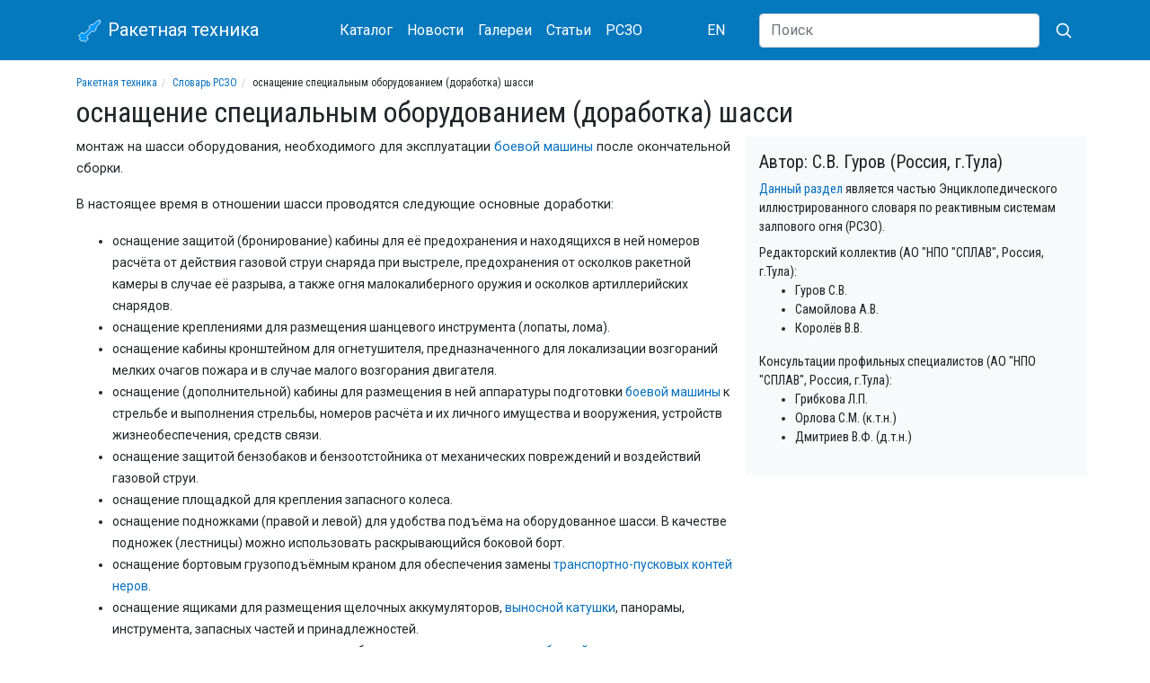

--- FILE ---
content_type: text/html; charset=utf-8
request_url: https://missilery.info/rszo/osnashchenie-specialnym-oborudovaniem-dorabotka-shassi
body_size: 6150
content:
<!DOCTYPE html>
<html lang="ru">
<head>
	<meta name="viewport" content="width=device-width, initial-scale=1, shrink-to-fit=no">

	<meta http-equiv="Content-Type" content="text/html; charset=utf-8" />
<link href="https://en.missilery.info/node/10716" rel="alternate" hreflang="en" />
<link href="https://missilery.info/rszo/osnashchenie-specialnym-oborudovaniem-dorabotka-shassi" rel="alternate" hreflang="ru" />
<link rel="shortcut icon" href="https://missilery.info/favicon.ico" type="image/vnd.microsoft.icon" />
<meta name="description" content="монтаж на шасси оборудования, необходимого для эксплуатации боевой машины после окончательной сборки. В настоящее время в отношении шасси проводятся следующие основные доработки: оснащение защитой" />
<link rel="canonical" href="https://missilery.info/rszo/osnashchenie-specialnym-oborudovaniem-dorabotka-shassi" />
<link rel="shortlink" href="https://missilery.info/node/10716" />
	<title>оснащение специальным оборудованием (доработка) шасси | Словарь РСЗО | Ракетная техника</title>
	<style type="text/css" media="all">
@import url("https://missilery.info/modules/system/system.theme.css?t9bypv");
</style>
<style type="text/css" media="all">
@import url("https://missilery.info/sites/all/modules/ckeditor/css/ckeditor.css?t9bypv");
</style>
<style type="text/css" media="all">
@import url("https://missilery.info/sites/all/modules/ctools/css/ctools.css?t9bypv");
</style>
<link type="text/css" rel="stylesheet" href="/sites/all/libraries/lightbox2/css/lightbox.min.css" media="all" />
<link type="text/css" rel="stylesheet" href="/sites/all/libraries/bootstrap/4.4.1/css/bootstrap.min.css" media="all" />
<style type="text/css" media="all">
@import url("https://missilery.info/sites/all/themes/ru_missilery//css/current.css?t9bypv");
@import url("https://missilery.info/sites/all/themes/ru_missilery/../all/css/base.css?t9bypv");
@import url("https://missilery.info/sites/all/themes/ru_missilery/../all/css/tabs.css?t9bypv");
@import url("https://missilery.info/sites/all/themes/ru_missilery/../all/css/contextual-links.css?t9bypv");
</style>
	
	<link rel="apple-touch-icon" sizes="180x180" href="/apple-touch-icon.png">
	<link rel="icon" type="image/png" sizes="32x32" href="/favicon-32x32.png">
	<link rel="icon" type="image/png" sizes="16x16" href="/favicon-16x16.png">
	<meta name="msapplication-TileColor" content="#da532c">
	<meta name="theme-color" content="#0678be">
	
	<link href="https://fonts.gstatic.com" rel="preconnect" crossorigin>
	<link href="https://fonts.googleapis.com/css?family=Roboto|Roboto+Condensed&display=swap" rel="stylesheet">
	
	
	<!--[if lt IE 9]><script src="http://html5shim.googlecode.com/svn/trunk/html5.js"></script><![endif]-->
  
  <!-- Yandex.Metrika counter -->
  <script type="text/javascript" >
     (function(m,e,t,r,i,k,a){m[i]=m[i]||function(){(m[i].a=m[i].a||[]).push(arguments)};
     m[i].l=1*new Date();
     for (var j = 0; j < document.scripts.length; j++) {if (document.scripts[j].src === r) { return; }}
     k=e.createElement(t),a=e.getElementsByTagName(t)[0],k.async=1,k.src=r,a.parentNode.insertBefore(k,a)})
     (window, document, "script", "https://mc.yandex.ru/metrika/tag.js", "ym");
  
     ym(62284414, "init", {
          clickmap:true,
          trackLinks:true,
          accurateTrackBounce:true
     });
  </script>
  <noscript><div><img src="https://mc.yandex.ru/watch/62284414" style="position:absolute; left:-9999px;" alt="" /></div></noscript>
  <!-- /Yandex.Metrika counter -->
	
<!-- 	<script data-ad-client="ca-pub-5742353078451787" async src="https://pagead2.googlesyndication.com/pagead/js/adsbygoogle.js"></script> -->
</head>
<body class="html not-front not-logged-in no-sidebars page-node page-node- page-node-10716 node-type--rszo-term i18n-ru" >
		<div id="page">
	<header id="page-header">
		<div id="page-header-inner" class="clearfix">
			<nav id="navigation" class="mb-3"><div class="container"><div class="row align-items-center"><div class="col-9 col-sm-6 col-md-4 col-lg-3 order-first">
		<a class="navbar-brand" href="/">
			<svg xmlns="http://www.w3.org/2000/svg" width="30" height="30" viewBox="-50 -50 200 300"><g fill="none"><polygon transform="translate(139.778175 116.26315)rotate(45)translate(-139.778175 -116.26315)" stroke-width="8" fill="#0099FF" points="60 0 40 20 40 80 20 110 20 140 40 140 40 230 10 240 10 290 40 290 40 310 80 310 80 290 110 290 110 240 80 230 80 140 100 140 100 110 80 80 80 20" stroke="#FFF"/></g></svg>
			Ракетная техника
			</a>
		</div><div class="col-lg-5 col-md-7 d-flex align-items-center justify-content-between order-3 order-md-2"><nav class="nav mt-1 mb-1">
				<a class="nav-link" href="/search">Каталог</a>
				<a class="nav-link" href="/news">Новости</a>
				<a class="nav-link" href="/gallery">Галереи</a>
				<a class="nav-link" href="/article">Статьи</a>
				<a class="nav-link" href="/rszo">РСЗО</a>
			</nav><nav class="nav mt-1 mb-1"><a href="https://en.missilery.info" class="nav-link">EN</a></nav></div>
		<form action="/search/site" class="col-3 col-sm-6 col-md-1 col-lg-4 d-flex align-items-center justify-content-end order-2 order-md-3">
	      <input class="d-none d-lg-block flex-grow-1 form-control" type="search" name="text" placeholder="Поиск" aria-label="Search">
	      <button class="btn" aria-label="Искать" type="submit">
          <svg xmlns="http://www.w3.org/2000/svg" width="20" height="20" fill="none" stroke="#FFF" stroke-linecap="round" stroke-linejoin="round" stroke-width="2" class="ml-1" role="img" viewBox="0 0 24 24" focusable="false"><title>Search</title><circle cx="10.5" cy="10.5" r="7.5"></circle><path d="M21 21l-5.2-5.2"></path></svg>
</button>
	    </form></div></div></nav>		</div>
	</header>	
	
	<div id="page-main" class="container">		
		<div id="page-main-inner" class="clearfix">
			<section id="page-content" class="row">			
				<div id="page-content-head" class="col-12">
					<ol class="breadcrumb text-truncate"><li><a href="https://missilery.info/">Ракетная техника</a></li><li><a href="https://missilery.info/rszo">Словарь РСЗО</a></li><li>оснащение специальным оборудованием (доработка) шасси</li></ol>															<h1 id="page-title">оснащение специальным оборудованием (доработка) шасси</h1>																								</div>
				
				<div id="page-content-inner" class="col-md-8">
										<article id="node-10716" class="node node--rszo-term" ><div class="content" ><div class="field-rszo-term-description field"><div class="field-items"><div class="field-item even"><p>монтаж на шасси оборудования, необходимого для эксплуатации <a href="https://missilery.info/rszo/lv">боевой машины</a> после окончательной сборки.</p>
<p>В настоящее время в отношении шасси проводятся следующие основные доработки:</p>
<ul>
<li>оснащение защитой (бронирование) кабины для её предохранения и находящихся в ней номеров расчёта от действия газовой струи снаряда при выстреле, предохранения от осколков ракетной камеры в случае её разрыва, а также огня малокалиберного оружия и осколков артиллерийских снарядов.</li>
<li>оснащение креплениями для размещения шанцевого инструмента (лопаты, лома).</li>
<li>оснащение кабины кронштейном для огнетушителя, предназначенного для локализации возгораний мелких очагов пожара и в случае малого возгорания двигателя.</li>
<li>оснащение (дополнительной) кабины для размещения в ней аппаратуры подготовки <a href="https://missilery.info/rszo/lv">боевой машины</a> к стрельбе и выполнения стрельбы, номеров расчёта и их личного имущества и вооружения, устройств жизнеобеспечения, средств связи.</li>
<li>оснащение защитой бензобаков и бензоотстойника от механических повреждений и воздействий газовой струи.</li>
<li>оснащение площадкой для крепления запасного колеса.</li>
<li>оснащение подножками (правой и левой) для удобства подъёма на оборудованное шасси. В качестве подножек (лестницы) можно использовать раскрывающийся боковой борт.</li>
<li>оснащение бортовым грузоподъёмным краном для обеспечения замены <a href="https://missilery.info/rszo/tlc">транспортно-пусковых контейнеров</a>.</li>
<li>оснащение ящиками для размещения щелочных аккумуляторов, <a href="https://missilery.info/rszo/ru-0">выносной катушки</a>, панорамы, инструмента, запасных частей и принадлежностей.</li>
<li>оснащение шасси домкратами с целью обеспечения горизонтирования <a href="https://missilery.info/rszo/lv">боевой машины</a> перед стрельбой, разгрузки рессор задних мостов и придания устойчивости (уменьшения вибрации) <a href="https://missilery.info/rszo/lv">боевой машине</a> при стрельбе.</li>
<li>оснащение подставкой наводчика для удобства работы с прицелом и другие доработки.</li>
</ul>
</div></div></div><div class="field-rszo-term-sources field"><div class="field-label">Источники:&nbsp;</div><div class="field-items"><div class="field-item even"><ol>
<li>Боевая машина М-13. Краткое руководство службы. М.: Воениздат НКО, 1945. – С. 86,87.</li>
<li>Боевая машина БМ-31-12. Руководство службы. –  М.: Воениздат, 1955. – С. 63,65,67,69.</li>
<li>Боевая машина БМ-24 (индекс 8У31). Руководство службы. – М.: Воениздат. – 1958. – С. 67,68,70,72,79,80.</li>
<li>Боевые машины БМ-14, БМ-14М и БМ-14ММ. Руководство службы. 2-е издание. М.: Воениздат, 1972. – С. 68,69,74,81.</li>
<li>Боевая машина БМД-20. Краткое руководство службы. – М.: Воениздат, 1953. – С. 49,50,52,54,55.</li>
<li>Фотография боевой машины. [Электронный ресурс] URL: <a href="http://s1179.photobucket.com/user/baffam/media/20567_249466734236_683954236_3132268_4779092_n.jpg.html">http://s1179.photobucket.com/user/baffam/media/20567_249466734236_683954236_3132268_4779092_n.jpg.html</a> (дата обращения: 06.11.2017 г.)</li>
</ol>
</div></div></div></div></article>				</div>
				
				<div class="col-md-4">
					
		<div id="rszo_desc" class="row bg-light pt-3 pb-3"><div class="col">
			<h5>Автор: С.В. Гуров (Россия, г.Тула)</h5>
			<div><a href="/rszo">Данный раздел</a> является частью Энциклопедического иллюстрированного словаря по реактивным системам залпового огня (РСЗО).</div>
			<div class="mt-2">Редакторский коллектив (АО "НПО "СПЛАВ", Россия, г.Тула):</div>
			<ul>
			<li>Гуров С.В.</li> 
			<li>Самойлова А.В.</li>
			<li>Королёв В.В.</li>
			</ul>
			<div class="mt-2">Консультации профильных специалистов (АО "НПО "СПЛАВ", Россия, г.Тула):</div>
			<ul>
			<li>Грибкова Л.П.</li> 
			<li>Орлова С.М. (к.т.н.)</li>
			<li>Дмитриев В.Ф. (д.т.н.)</li>
			</ul>
		</div></div>				</div>
				
			</section>
			
			<aside id="sidebar" class="clearfix col-4">
			</aside>
			
		</div>
	</div>
	
	<footer id="page-footer">
		<div id="page-footer-inner" class="container clearfix">
			<div class="row align-items-center"><div class="col-md-6 col-lg-4 order-2 order-lg-1 mb-2 mt-2 text-md-right text-lg-left">&copy; 2026 ИС Ракетная техника (2001 - 2026)</div><div class="col-md-6 col-lg-4 order-1 order-lg-2 mb-2 mt-2"><nav class="nav">
				  <a class="nav-link pl-0" href="/about">О нас</a>
				  <a class="nav-link" href="/contact">Обратная связь</a>
				  <a class="nav-link pr-0" href="/voenmeh">Военмех</a>
				</nav></div><div class="col-lg-4 text-md-right order-last"><a href="https://metrika.yandex.ru/stat/?id=62284414&amp;from=informer"
target="_blank" rel="nofollow"><img src="https://informer.yandex.ru/informer/62284414/1_0_FFFFFFFF_FFFFFFFF_0_uniques"
style="width:80px; height:15px; border:0;" alt="Яндекс.Метрика" title="Яндекс.Метрика: данные за сегодня (уникальные посетители)" /></a></div>		</div>
	</footer>
</div>	<script type="text/javascript" src="https://missilery.info/sites/all/modules/jquery_update/replace/jquery/1.12/jquery.min.js?v=1.12.4"></script>
<script type="text/javascript" src="https://missilery.info/misc/jquery-extend-3.4.0.js?v=1.12.4"></script>
<script type="text/javascript" src="https://missilery.info/misc/jquery-html-prefilter-3.5.0-backport.js?v=1.12.4"></script>
<script type="text/javascript" src="https://missilery.info/misc/jquery.once.js?v=1.2"></script>
<script type="text/javascript" src="https://missilery.info/misc/drupal.js?t9bypv"></script>
<script type="text/javascript" src="https://missilery.info/sites/all/modules/jquery_update/js/jquery_browser.js?v=0.0.1"></script>
<script type="text/javascript" src="https://missilery.info/files/languages/ru_QsW4Oxd7u4bHmUkLQUJgtNq8abu-5PtBBbiPWWclOkw.js?t9bypv"></script>
<script type="text/javascript">
<!--//--><![CDATA[//><!--
jQuery.extend(Drupal.settings, {"basePath":"\/","pathPrefix":"","setHasJsCookie":0,"ajaxPageState":{"theme":"ru_missilery","theme_token":"4ZolYUoXyGfmC3H1SRQabNoXBVFLEP-w_YMX-N8JPtk","js":{"\/sites\/all\/libraries\/lightbox2\/js\/lightbox.min.js":1,"\/sites\/all\/themes\/ru_missilery\/..\/all\/js\/lightbox-missilery.js?v=4":1,"\/sites\/all\/libraries\/bootstrap\/popper.min.js":1,"\/sites\/all\/libraries\/bootstrap\/4.4.1\/js\/bootstrap.min.js":1,"sites\/all\/modules\/jquery_update\/replace\/jquery\/1.12\/jquery.min.js":1,"misc\/jquery-extend-3.4.0.js":1,"misc\/jquery-html-prefilter-3.5.0-backport.js":1,"misc\/jquery.once.js":1,"misc\/drupal.js":1,"sites\/all\/modules\/jquery_update\/js\/jquery_browser.js":1,"public:\/\/languages\/ru_QsW4Oxd7u4bHmUkLQUJgtNq8abu-5PtBBbiPWWclOkw.js":1},"css":{"modules\/system\/system.theme.css":1,"sites\/all\/modules\/ckeditor\/css\/ckeditor.css":1,"sites\/all\/modules\/ctools\/css\/ctools.css":1,"\/sites\/all\/libraries\/lightbox2\/css\/lightbox.min.css":1,"\/sites\/all\/libraries\/bootstrap\/4.4.1\/css\/bootstrap.min.css":1,"sites\/all\/themes\/ru_missilery\/\/css\/current.css":1,"sites\/all\/themes\/ru_missilery\/..\/all\/css\/base.css":1,"sites\/all\/themes\/ru_missilery\/..\/all\/css\/tabs.css":1,"sites\/all\/themes\/ru_missilery\/..\/all\/css\/contextual-links.css":1}}});
//--><!]]>
</script>
	<script type="text/javascript" src="/sites/all/libraries/lightbox2/js/lightbox.min.js"></script>
<script type="text/javascript" src="/sites/all/themes/ru_missilery/../all/js/lightbox-missilery.js?v=4"></script>
<script type="text/javascript" src="/sites/all/libraries/bootstrap/popper.min.js"></script>
<script type="text/javascript" src="/sites/all/libraries/bootstrap/4.4.1/js/bootstrap.min.js"></script>
	
</body>
</html>
